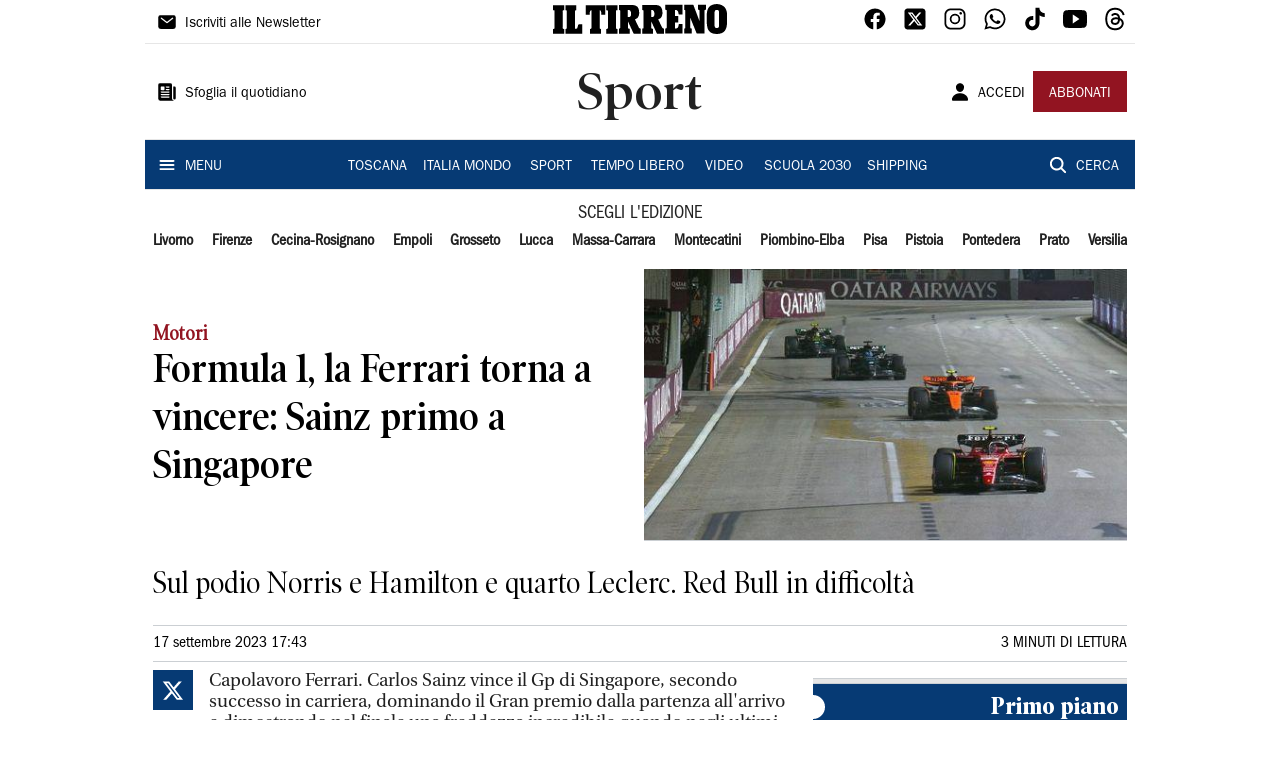

--- FILE ---
content_type: application/javascript; charset=UTF-8
request_url: https://www.iltirreno.it/_next/static/chunks/4257-41167747ae19b385.js
body_size: 3341
content:
(self.webpackChunk_N_E=self.webpackChunk_N_E||[]).push([[4257],{18552:function(t,r,n){var e=n(10852)(n(55639),"DataView");t.exports=e},1989:function(t,r,n){var e=n(51789),o=n(80401),i=n(57667),u=n(21327),c=n(81866);function a(t){var r=-1,n=null==t?0:t.length;for(this.clear();++r<n;){var e=t[r];this.set(e[0],e[1])}}a.prototype.clear=e,a.prototype.delete=o,a.prototype.get=i,a.prototype.has=u,a.prototype.set=c,t.exports=a},38407:function(t,r,n){var e=n(27040),o=n(14125),i=n(82117),u=n(67518),c=n(54705);function a(t){var r=-1,n=null==t?0:t.length;for(this.clear();++r<n;){var e=t[r];this.set(e[0],e[1])}}a.prototype.clear=e,a.prototype.delete=o,a.prototype.get=i,a.prototype.has=u,a.prototype.set=c,t.exports=a},57071:function(t,r,n){var e=n(10852)(n(55639),"Map");t.exports=e},83369:function(t,r,n){var e=n(24785),o=n(11285),i=n(96e3),u=n(49916),c=n(95265);function a(t){var r=-1,n=null==t?0:t.length;for(this.clear();++r<n;){var e=t[r];this.set(e[0],e[1])}}a.prototype.clear=e,a.prototype.delete=o,a.prototype.get=i,a.prototype.has=u,a.prototype.set=c,t.exports=a},53818:function(t,r,n){var e=n(10852)(n(55639),"Promise");t.exports=e},58525:function(t,r,n){var e=n(10852)(n(55639),"Set");t.exports=e},46384:function(t,r,n){var e=n(38407),o=n(37465),i=n(63779),u=n(67599),c=n(44758),a=n(34309);function s(t){var r=this.__data__=new e(t);this.size=r.size}s.prototype.clear=o,s.prototype.delete=i,s.prototype.get=u,s.prototype.has=c,s.prototype.set=a,t.exports=s},11149:function(t,r,n){var e=n(55639).Uint8Array;t.exports=e},70577:function(t,r,n){var e=n(10852)(n(55639),"WeakMap");t.exports=e},34963:function(t){t.exports=function(t,r){for(var n=-1,e=null==t?0:t.length,o=0,i=[];++n<e;){var u=t[n];r(u,n,t)&&(i[o++]=u)}return i}},14636:function(t,r,n){var e=n(22545),o=n(35694),i=n(1469),u=n(44144),c=n(65776),a=n(36719),s=Object.prototype.hasOwnProperty;t.exports=function(t,r){var n=i(t),p=!n&&o(t),f=!n&&!p&&u(t),v=!n&&!p&&!f&&a(t),h=n||p||f||v,_=h?e(t.length,String):[],l=_.length;for(var y in t)!r&&!s.call(t,y)||h&&("length"==y||f&&("offset"==y||"parent"==y)||v&&("buffer"==y||"byteLength"==y||"byteOffset"==y)||c(y,l))||_.push(y);return _}},62488:function(t){t.exports=function(t,r){for(var n=-1,e=r.length,o=t.length;++n<e;)t[o+n]=r[n];return t}},18470:function(t,r,n){var e=n(77813);t.exports=function(t,r){for(var n=t.length;n--;)if(e(t[n][0],r))return n;return-1}},97786:function(t,r,n){var e=n(71811),o=n(40327);t.exports=function(t,r){for(var n=0,i=(r=e(r,t)).length;null!=t&&n<i;)t=t[o(r[n++])];return n&&n==i?t:void 0}},68866:function(t,r,n){var e=n(62488),o=n(1469);t.exports=function(t,r,n){var i=r(t);return o(t)?i:e(i,n(t))}},9454:function(t,r,n){var e=n(44239),o=n(37005);t.exports=function(t){return o(t)&&"[object Arguments]"==e(t)}},28458:function(t,r,n){var e=n(23560),o=n(15346),i=n(13218),u=n(80346),c=/^\[object .+?Constructor\]$/,a=Function.prototype,s=Object.prototype,p=a.toString,f=s.hasOwnProperty,v=RegExp("^"+p.call(f).replace(/[\\^$.*+?()[\]{}|]/g,"\\$&").replace(/hasOwnProperty|(function).*?(?=\\\()| for .+?(?=\\\])/g,"$1.*?")+"$");t.exports=function(t){return!(!i(t)||o(t))&&(e(t)?v:c).test(u(t))}},38749:function(t,r,n){var e=n(44239),o=n(41780),i=n(37005),u={};u["[object Float32Array]"]=u["[object Float64Array]"]=u["[object Int8Array]"]=u["[object Int16Array]"]=u["[object Int32Array]"]=u["[object Uint8Array]"]=u["[object Uint8ClampedArray]"]=u["[object Uint16Array]"]=u["[object Uint32Array]"]=!0,u["[object Arguments]"]=u["[object Array]"]=u["[object ArrayBuffer]"]=u["[object Boolean]"]=u["[object DataView]"]=u["[object Date]"]=u["[object Error]"]=u["[object Function]"]=u["[object Map]"]=u["[object Number]"]=u["[object Object]"]=u["[object RegExp]"]=u["[object Set]"]=u["[object String]"]=u["[object WeakMap]"]=!1,t.exports=function(t){return i(t)&&o(t.length)&&!!u[e(t)]}},280:function(t,r,n){var e=n(25726),o=n(86916),i=Object.prototype.hasOwnProperty;t.exports=function(t){if(!e(t))return o(t);var r=[];for(var n in Object(t))i.call(t,n)&&"constructor"!=n&&r.push(n);return r}},22545:function(t){t.exports=function(t,r){for(var n=-1,e=Array(t);++n<t;)e[n]=r(n);return e}},71811:function(t,r,n){var e=n(1469),o=n(15403),i=n(55514),u=n(79833);t.exports=function(t,r){return e(t)?t:o(t,r)?[t]:i(u(t))}},14429:function(t,r,n){var e=n(55639)["__core-js_shared__"];t.exports=e},58234:function(t,r,n){var e=n(68866),o=n(99551),i=n(3674);t.exports=function(t){return e(t,i,o)}},45050:function(t,r,n){var e=n(37019);t.exports=function(t,r){var n=t.__data__;return e(r)?n["string"==typeof r?"string":"hash"]:n.map}},10852:function(t,r,n){var e=n(28458),o=n(47801);t.exports=function(t,r){var n=o(t,r);return e(n)?n:void 0}},99551:function(t,r,n){var e=n(34963),o=n(70479),i=Object.prototype.propertyIsEnumerable,u=Object.getOwnPropertySymbols,c=u?function(t){return null==t?[]:(t=Object(t),e(u(t),(function(r){return i.call(t,r)})))}:o;t.exports=c},64160:function(t,r,n){var e=n(18552),o=n(57071),i=n(53818),u=n(58525),c=n(70577),a=n(44239),s=n(80346),p="[object Map]",f="[object Promise]",v="[object Set]",h="[object WeakMap]",_="[object DataView]",l=s(e),y=s(o),x=s(i),b=s(u),d=s(c),j=a;(e&&j(new e(new ArrayBuffer(1)))!=_||o&&j(new o)!=p||i&&j(i.resolve())!=f||u&&j(new u)!=v||c&&j(new c)!=h)&&(j=function(t){var r=a(t),n="[object Object]"==r?t.constructor:void 0,e=n?s(n):"";if(e)switch(e){case l:return _;case y:return p;case x:return f;case b:return v;case d:return h}return r}),t.exports=j},47801:function(t){t.exports=function(t,r){return null==t?void 0:t[r]}},51789:function(t,r,n){var e=n(94536);t.exports=function(){this.__data__=e?e(null):{},this.size=0}},80401:function(t){t.exports=function(t){var r=this.has(t)&&delete this.__data__[t];return this.size-=r?1:0,r}},57667:function(t,r,n){var e=n(94536),o=Object.prototype.hasOwnProperty;t.exports=function(t){var r=this.__data__;if(e){var n=r[t];return"__lodash_hash_undefined__"===n?void 0:n}return o.call(r,t)?r[t]:void 0}},21327:function(t,r,n){var e=n(94536),o=Object.prototype.hasOwnProperty;t.exports=function(t){var r=this.__data__;return e?void 0!==r[t]:o.call(r,t)}},81866:function(t,r,n){var e=n(94536);t.exports=function(t,r){var n=this.__data__;return this.size+=this.has(t)?0:1,n[t]=e&&void 0===r?"__lodash_hash_undefined__":r,this}},15403:function(t,r,n){var e=n(1469),o=n(33448),i=/\.|\[(?:[^[\]]*|(["'])(?:(?!\1)[^\\]|\\.)*?\1)\]/,u=/^\w*$/;t.exports=function(t,r){if(e(t))return!1;var n=typeof t;return!("number"!=n&&"symbol"!=n&&"boolean"!=n&&null!=t&&!o(t))||(u.test(t)||!i.test(t)||null!=r&&t in Object(r))}},37019:function(t){t.exports=function(t){var r=typeof t;return"string"==r||"number"==r||"symbol"==r||"boolean"==r?"__proto__"!==t:null===t}},15346:function(t,r,n){var e=n(14429),o=function(){var t=/[^.]+$/.exec(e&&e.keys&&e.keys.IE_PROTO||"");return t?"Symbol(src)_1."+t:""}();t.exports=function(t){return!!o&&o in t}},25726:function(t){var r=Object.prototype;t.exports=function(t){var n=t&&t.constructor;return t===("function"==typeof n&&n.prototype||r)}},27040:function(t){t.exports=function(){this.__data__=[],this.size=0}},14125:function(t,r,n){var e=n(18470),o=Array.prototype.splice;t.exports=function(t){var r=this.__data__,n=e(r,t);return!(n<0)&&(n==r.length-1?r.pop():o.call(r,n,1),--this.size,!0)}},82117:function(t,r,n){var e=n(18470);t.exports=function(t){var r=this.__data__,n=e(r,t);return n<0?void 0:r[n][1]}},67518:function(t,r,n){var e=n(18470);t.exports=function(t){return e(this.__data__,t)>-1}},54705:function(t,r,n){var e=n(18470);t.exports=function(t,r){var n=this.__data__,o=e(n,t);return o<0?(++this.size,n.push([t,r])):n[o][1]=r,this}},24785:function(t,r,n){var e=n(1989),o=n(38407),i=n(57071);t.exports=function(){this.size=0,this.__data__={hash:new e,map:new(i||o),string:new e}}},11285:function(t,r,n){var e=n(45050);t.exports=function(t){var r=e(this,t).delete(t);return this.size-=r?1:0,r}},96e3:function(t,r,n){var e=n(45050);t.exports=function(t){return e(this,t).get(t)}},49916:function(t,r,n){var e=n(45050);t.exports=function(t){return e(this,t).has(t)}},95265:function(t,r,n){var e=n(45050);t.exports=function(t,r){var n=e(this,t),o=n.size;return n.set(t,r),this.size+=n.size==o?0:1,this}},24523:function(t,r,n){var e=n(88306);t.exports=function(t){var r=e(t,(function(t){return 500===n.size&&n.clear(),t})),n=r.cache;return r}},94536:function(t,r,n){var e=n(10852)(Object,"create");t.exports=e},86916:function(t,r,n){var e=n(5569)(Object.keys,Object);t.exports=e},5569:function(t){t.exports=function(t,r){return function(n){return t(r(n))}}},37465:function(t,r,n){var e=n(38407);t.exports=function(){this.__data__=new e,this.size=0}},63779:function(t){t.exports=function(t){var r=this.__data__,n=r.delete(t);return this.size=r.size,n}},67599:function(t){t.exports=function(t){return this.__data__.get(t)}},44758:function(t){t.exports=function(t){return this.__data__.has(t)}},34309:function(t,r,n){var e=n(38407),o=n(57071),i=n(83369);t.exports=function(t,r){var n=this.__data__;if(n instanceof e){var u=n.__data__;if(!o||u.length<199)return u.push([t,r]),this.size=++n.size,this;n=this.__data__=new i(u)}return n.set(t,r),this.size=n.size,this}},55514:function(t,r,n){var e=n(24523),o=/[^.[\]]+|\[(?:(-?\d+(?:\.\d+)?)|(["'])((?:(?!\2)[^\\]|\\.)*?)\2)\]|(?=(?:\.|\[\])(?:\.|\[\]|$))/g,i=/\\(\\)?/g,u=e((function(t){var r=[];return 46===t.charCodeAt(0)&&r.push(""),t.replace(o,(function(t,n,e,o){r.push(e?o.replace(i,"$1"):n||t)})),r}));t.exports=u},40327:function(t,r,n){var e=n(33448);t.exports=function(t){if("string"==typeof t||e(t))return t;var r=t+"";return"0"==r&&1/t==-Infinity?"-0":r}},80346:function(t){var r=Function.prototype.toString;t.exports=function(t){if(null!=t){try{return r.call(t)}catch(n){}try{return t+""}catch(n){}}return""}},27361:function(t,r,n){var e=n(97786);t.exports=function(t,r,n){var o=null==t?void 0:e(t,r);return void 0===o?n:o}},6557:function(t){t.exports=function(t){return t}},35694:function(t,r,n){var e=n(9454),o=n(37005),i=Object.prototype,u=i.hasOwnProperty,c=i.propertyIsEnumerable,a=e(function(){return arguments}())?e:function(t){return o(t)&&u.call(t,"callee")&&!c.call(t,"callee")};t.exports=a},44144:function(t,r,n){t=n.nmd(t);var e=n(55639),o=n(95062),i=r&&!r.nodeType&&r,u=i&&t&&!t.nodeType&&t,c=u&&u.exports===i?e.Buffer:void 0,a=(c?c.isBuffer:void 0)||o;t.exports=a},36719:function(t,r,n){var e=n(38749),o=n(7518),i=n(31167),u=i&&i.isTypedArray,c=u?o(u):e;t.exports=c},3674:function(t,r,n){var e=n(14636),o=n(280),i=n(98612);t.exports=function(t){return i(t)?e(t):o(t)}},88306:function(t,r,n){var e=n(83369);function o(t,r){if("function"!=typeof t||null!=r&&"function"!=typeof r)throw new TypeError("Expected a function");var n=function(){var e=arguments,o=r?r.apply(this,e):e[0],i=n.cache;if(i.has(o))return i.get(o);var u=t.apply(this,e);return n.cache=i.set(o,u)||i,u};return n.cache=new(o.Cache||e),n}o.Cache=e,t.exports=o},70479:function(t){t.exports=function(){return[]}},95062:function(t){t.exports=function(){return!1}}}]);